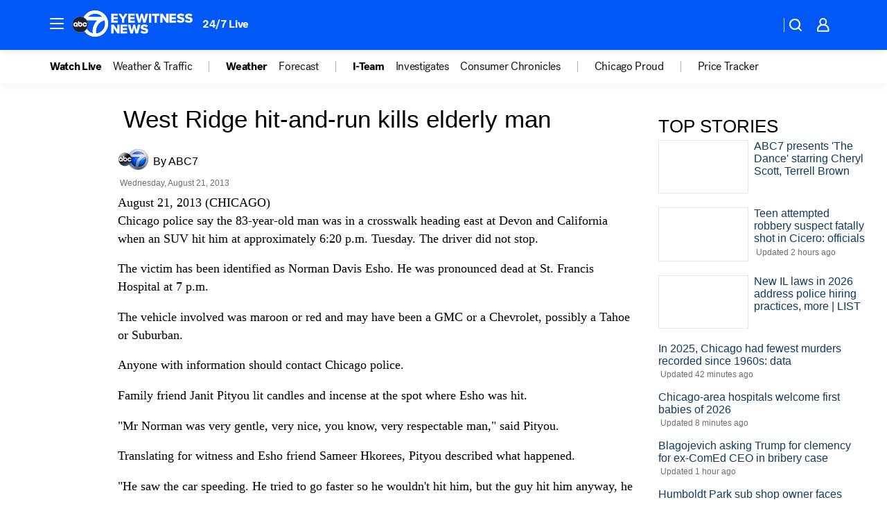

--- FILE ---
content_type: application/javascript
request_url: https://prod.gatekeeper.us-abc.symphony.edgedatg.go.com/vp2/ws/utils/2021/geo/video/geolocation/206/001/gt/-1.jsonp
body_size: 1076
content:
{"ver":"2021","device":"001","brand":"206","xmlns":"https://abc.go.com/vp2/ws/xmlns","user":{"allowed":true,"ip":"18.119.96.194","proxy":"hosting","bandwidth":"broadband","zipcode":"43230","city":"columbus","state":"oh","country":"usa","isp":"amazon technologies inc.","distributionChannel":"2","org":"amazon technologies inc.","useragent":"Mozilla/5.0 (Macintosh; Intel Mac OS X 10_15_7) AppleWebKit/537.36 (KHTML, like Gecko) Chrome/131.0.0.0 Safari/537.36; ClaudeBot/1.0; +claudebot@anthropic.com)","time":"Thu, 1 Jan 2026 12:58:02 -0500","xff":{"ip":"18.119.96.194, 18.68.21.101, 172.18.14.189"},"id":"93A90EB9-62BE-4813-89CA-50034FCCB222"},"affiliates":{"affiliate":[{"name":"WSYX","logo":"https://cdn1.edgedatg.com/aws/v2/abc/Live/video/13877091/1ba6f58005365daed202fccf8ab4df07/284x160-Q75_1ba6f58005365daed202fccf8ab4df07.png","dma":"COLUMBUS, OH","rank":"34","id":"WSYX","event":{"url":{"callback":"event_flat_file","value":"https://liveeventsfeed.abc.go.com/wsyx.json"},"refresh":{"unit":"second","value":"300"}}}],"count":1},"server":{"time":"Thu, 1 Jan 2026 17:58:02 +0000"}}